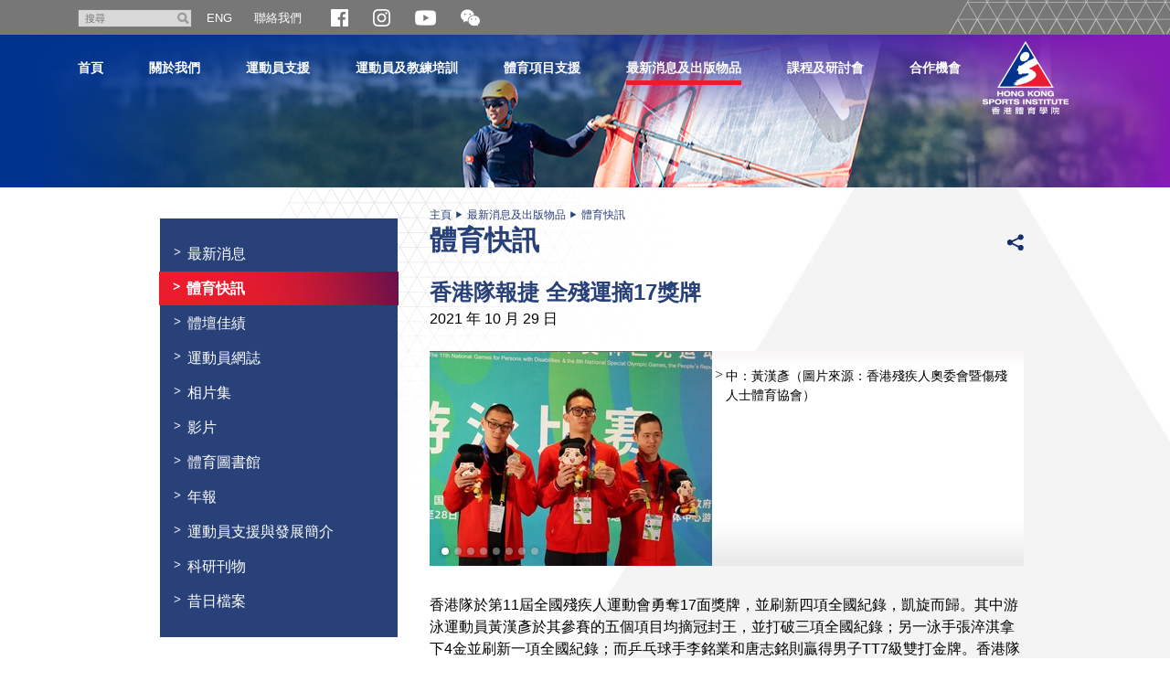

--- FILE ---
content_type: text/html; charset=utf-8
request_url: https://hksi.org.hk/tc/sports-flash/hk-para-team-wins-17-medals-at-national-games
body_size: 10419
content:
<!DOCTYPE html>
<!--[if lt IE 7]>      <html class="no-js lt-ie9 lt-ie8 lt-ie7" lang="zh-Hant"> <![endif]-->
<!--[if IE 7]>         <html class="no-js lt-ie9 lt-ie8" lang="zh-Hant"> <![endif]-->
<!--[if IE 8]>         <html class="no-js lt-ie9" lang="zh-Hant"> <![endif]-->
<!--[if gt IE 8]><!--> <html class="no-js lang-tc" lang="zh-Hant"> <!--<![endif]-->
<head>
    <meta charset="utf-8">
    <meta http-equiv="X-UA-Compatible" content="IE=edge">
    <meta name="viewport" content="width=device-width, initial-scale=1, shrink-to-fit=no">
    <meta name="format-detection" content="telephone=no" />
    <link rel="apple-touch-icon" sizes="180x180" href="/assets/img/favicon/apple-touch-icon.png">
    <link rel="icon" type="image/png" sizes="32x32" href="/assets/img/favicon/favicon-32x32.png">
    <link rel="icon" type="image/png" sizes="16x16" href="/assets/img/favicon/favicon-16x16.png">
    <link rel="manifest" href="/assets/img/favicon/site.webmanifest">
    <link rel="shortcut icon" href="/assets/img/favicon/favicon.ico">
    <meta name="apple-mobile-web-app-title" content="HKSI">
    <meta name="application-name" content="HKSI">
    <meta name="msapplication-TileColor" content="#9067e8">
    <meta name="msapplication-config" content="/assets/img/favicon/browserconfig.xml">
    <meta name="theme-color" content="#ffffff">
    <meta name="google" content="notranslate" />
    <base href="//hksi.org.hk/tc/" />
<!--[if lt IE 10]>
<script src="/assets/js/theorigo/base_href_fix.js" type="text/javascript"></script>
<![endif]-->
    <title>香港隊報捷 全殘運摘17獎牌</title>
    <meta name="keywords" content="Hong Kong Sports Institute - Identify sports talents, sports training and elite coaching">
	<meta name="keywords" content="體院 香港體育學院 第11屆全國殘疾人運動會 黃漢彥 張淬淇 李銘業 唐志名 全殘運 17獎牌 10金1銀 6銅">
	<meta name="description" content="香港隊於第11屆全國殘疾人運動會勇奪17面獎牌，並刷新四項全國紀錄，凱旋而歸...">
	    <meta  property="og:url" content="https://hksi.org.hk/tc/sports-flash/hk-para-team-wins-17-medals-at-national-games" /><meta  name="twitter:card" content="summary" /><meta  name="twitter:image" content="https://hksi.org.hk/f/sports_flash/36945/400p400/NPG%20Gold%20%281%29.png" /><meta  property="og:image" content="https://hksi.org.hk/f/sports_flash/36945/400p400/NPG%20Gold%20%281%29.png" /><meta  property="og:image:width" content="400" /><meta  property="og:image:height" content="213" /><meta  name="twitter:title" content="香港隊報捷 全殘運摘17獎牌" /><meta  property="og:title" content="香港隊報捷 全殘運摘17獎牌" /><meta  name="twitter:description" content="香港隊於第11屆全國殘疾人運動會勇奪17面獎牌，並刷新四項全國紀錄，凱旋而歸..." /><meta  property="og:description" content="香港隊於第11屆全國殘疾人運動會勇奪17面獎牌，並刷新四項全國紀錄，凱旋而歸..." />        <link rel="stylesheet" href="/assets/css/style.css?1756448509" media="all" >
	<link rel="stylesheet" href="/assets/css/print.css?1756448509" media="print" >
	    <!--[if lt IE 11]>
    <script src="/assets/js/lib/ie10-viewport-bug-workaround.min.js"></script>
    <![endif]-->
    <!--[if lt IE 9]>
    <script src="/assets/js/lib/html5shiv.js" type="text/javascript"></script>
    <![endif]-->
    <script src="/assets/js/lib/default.min.js"></script>
<script src="https://www.google.com/recaptcha/api.js?hl=en"></script>
    <!-- Google Analytics -->
<script>
(function(i,s,o,g,r,a,m){i['GoogleAnalyticsObject']=r;i[r]=i[r]||function(){
(i[r].q=i[r].q||[]).push(arguments)},i[r].l=1*new Date();a=s.createElement(o),
m=s.getElementsByTagName(o)[0];a.async=1;a.src=g;m.parentNode.insertBefore(a,m)
})(window,document,'script','//www.google-analytics.com/analytics.js','ga');
ga('create', 'UA-57615209-2', 'auto', {'name': 'tracker0'});
ga('tracker0.send', 'pageview');
</script>
</head>
<body class="lang-tc">
<div class="wrapper inner">
  <header class="page-head js-sticky-menu">
    <a class="sr-only" id="skip" href="/tc/sports-flash/hk-para-team-wins-17-medals-at-national-games#main">跳至主內容</a>
    <!-- announcement -->    <!-- Header Start -->
  <div class="tools">
    <div class="header-container">
      <div class="btn-menu-trigger-container visible-sm-block visible-xs-block">        
        <a class="btn-menu-trigger" id="btn-responsive-menu" href="javascript:;">
          <i class="fa fa-bars">
              <span class="sr-only">開關選單</span>
          </i>
        </a>           
      </div>
      
      <ul class="clearfix"> 
        <li class="search">
          <form class="search-form clearfix" method="get" action="//www.google.com/cse">
            <input class="search-box" type="text" name="q" placeholder="搜尋" title="搜尋" >
            <button class="btn-search glyphicon glyphicon-search" type="submit"><span class="sr-only">搜尋</span></button>
            <input type="hidden" name="cx" value="015448167718002291489:ytc4ffeqftm">
            <input type="hidden" name="ie" value="UTF-8">
          </form>    
        </li> 
        <li class="lang">
                      <a href="/sports-flash/hk-para-team-wins-17-medals-at-national-games/">ENG</a>                  </li>
        <li class="contact">
          <ul class="ul_lv1"><li class="li_lv1" ><a class="href_lv1" href="/tc/contact-us" ><span class="text_lv1">聯絡我們</span></a></li></ul>        </li>
        <li class="dropdown dropdown--social-media visible-xxs-inline-block">
          <a class="dropdown-btn" role="button" data-toggle="dropdown" aria-expanded="false">
            <img src="/assets/img/icon-socialmedia.png" srcset="/assets/img/icon-socialmedia.png 1x, /assets/img/icon-socialmedia-2x.png 2x" alt="Social Media" />
          </a>
            <div class="dropdown-menu dropdown-menu--social-media" aria-labelledby="dropdown-social-media">
              <ul>
                <li class="social-icon"><a href="https://www.facebook.com/hksportsinstitute/" target="_blank" rel="noopener"><img src="/assets/img/icon-facebook.png" srcset="/assets/img/icon-facebook.png 1x, /assets/img/icon-facebook-2x.png 2x" alt="Facebook" /></a></li>
                <li class="social-icon"><a href="https://www.instagram.com/hksportsinstitute/" target="_blank" rel="noopener"><img src="/assets/img/icon-instagram.png" srcset="/assets/img/icon-instagram.png 1x, /assets/img/icon-instagram-2x.png 2x" alt="Instagram" /></a></li>
                <li class="social-icon"><a href="https://www.youtube.com/channel/UCbb5A1FgKueoaiO03k_kVfw" target="_blank" rel="noopener"><img src="/assets/img/icon-youtube.png" srcset="/assets/img/icon-youtube.png 1x, /assets/img/icon-youtube-2x.png 2x" alt="Youtube" /></a></li>
                <li class="social-icon dropdown dropdown--wechat">
                    <a class="dropdown-btn dropdown-btn--wechat" role="button" data-toggle="dropdown" aria-expanded="false">
                      <span class="sr-only">開合微信二維碼</span>
                      <svg class="icon-svg icon-svg--wechat" width="21" height="21" viewBox="0 0 32 32">
                        <path fill="#fff" d="M22.24 11.264c-2.976 0.16-5.568 1.056-7.648 3.104-2.112 2.048-3.104 4.576-2.816 7.68-1.184-0.128-2.24-0.288-3.296-0.384-0.352-0.032-0.8 0.032-1.12 0.192-1.024 0.576-2.016 1.248-3.2 1.984 0.224-0.992 0.352-1.824 0.608-2.656 0.192-0.608 0.096-0.928-0.448-1.344-3.584-2.496-5.088-6.272-3.936-10.144 1.024-3.584 3.584-5.76 7.040-6.912 4.768-1.536 10.080 0.032 12.96 3.808 1.056 1.344 1.696 2.88 1.856 4.672zM8.576 10.080c0-0.736-0.608-1.376-1.344-1.376-0.736-0.032-1.344 0.544-1.376 1.28s0.544 1.344 1.312 1.376c0.736 0 1.376-0.576 1.408-1.28zM15.68 8.704c-0.704 0-1.344 0.64-1.312 1.344 0 0.736 0.608 1.312 1.376 1.312 0.736 0 1.312-0.608 1.312-1.344s-0.608-1.344-1.376-1.312zM28.896 29.792c-0.928-0.416-1.792-1.056-2.72-1.152-0.896-0.096-1.856 0.448-2.816 0.544-2.912 0.288-5.536-0.512-7.68-2.496-4.096-3.808-3.52-9.6 1.216-12.704 4.224-2.784 10.4-1.856 13.376 1.984 2.592 3.328 2.272 7.776-0.896 10.592-0.896 0.8-1.248 1.472-0.64 2.528 0.096 0.224 0.096 0.448 0.16 0.704zM18.208 19.424c0.576 0 1.088-0.448 1.12-1.056 0-0.64-0.48-1.152-1.12-1.152-0.608 0-1.152 0.544-1.12 1.152 0.032 0.576 0.512 1.056 1.12 1.056zM25.088 17.216c-0.576 0-1.056 0.48-1.088 1.056-0.032 0.64 0.48 1.152 1.088 1.152s1.088-0.448 1.088-1.056c0.032-0.64-0.448-1.152-1.088-1.152z"></path>
                      </svg>
                    </a> 
                    <div class="dropdown-menu text-center" aria-labelledby="dropdown-wechat">
                      <div class="text-center">
                      <img class="wechat-qr" src="/assets/img/hksi_qr.jpg" alt="關注香港體育學院微信公眾號">
                        ID: hksportsinstitute
                      </div>
                    </div>                      
                </li>
              </ul>
            </div>
        </li>



            <li class="social-icon social-icon--md"><a href="https://www.facebook.com/hksportsinstitute/" target="_blank" rel="noopener"><img src="/assets/img/icon-facebook.png" srcset="/assets/img/icon-facebook.png 1x, /assets/img/icon-facebook-2x.png 2x" alt="Facebook" /></a></li>
            <li class="social-icon social-icon--md"><a href="https://www.instagram.com/hksportsinstitute/" target="_blank" rel="noopener"><img src="/assets/img/icon-instagram.png" srcset="/assets/img/icon-instagram.png 1x, /assets/img/icon-instagram-2x.png 2x" alt="Instagram" /></a></li>
            <li class="social-icon social-icon--md"><a href="https://www.youtube.com/channel/UCbb5A1FgKueoaiO03k_kVfw" target="_blank" rel="noopener"><img src="/assets/img/icon-youtube.png" srcset="/assets/img/icon-youtube.png 1x, /assets/img/icon-youtube-2x.png 2x" alt="Youtube" /></a></li>
            <li class="social-icon dropdown dropdown--wechat social-icon--md">
                <a class="dropdown-btn dropdown-btn--wechat" role="button" data-toggle="dropdown" aria-expanded="false">
                <span class="sr-only">開合微信二維碼</span>
                  <svg class="icon-svg icon-svg--wechat" width="21" height="21" viewBox="0 0 32 32">
                    <path fill="#fff" d="M22.24 11.264c-2.976 0.16-5.568 1.056-7.648 3.104-2.112 2.048-3.104 4.576-2.816 7.68-1.184-0.128-2.24-0.288-3.296-0.384-0.352-0.032-0.8 0.032-1.12 0.192-1.024 0.576-2.016 1.248-3.2 1.984 0.224-0.992 0.352-1.824 0.608-2.656 0.192-0.608 0.096-0.928-0.448-1.344-3.584-2.496-5.088-6.272-3.936-10.144 1.024-3.584 3.584-5.76 7.040-6.912 4.768-1.536 10.080 0.032 12.96 3.808 1.056 1.344 1.696 2.88 1.856 4.672zM8.576 10.080c0-0.736-0.608-1.376-1.344-1.376-0.736-0.032-1.344 0.544-1.376 1.28s0.544 1.344 1.312 1.376c0.736 0 1.376-0.576 1.408-1.28zM15.68 8.704c-0.704 0-1.344 0.64-1.312 1.344 0 0.736 0.608 1.312 1.376 1.312 0.736 0 1.312-0.608 1.312-1.344s-0.608-1.344-1.376-1.312zM28.896 29.792c-0.928-0.416-1.792-1.056-2.72-1.152-0.896-0.096-1.856 0.448-2.816 0.544-2.912 0.288-5.536-0.512-7.68-2.496-4.096-3.808-3.52-9.6 1.216-12.704 4.224-2.784 10.4-1.856 13.376 1.984 2.592 3.328 2.272 7.776-0.896 10.592-0.896 0.8-1.248 1.472-0.64 2.528 0.096 0.224 0.096 0.448 0.16 0.704zM18.208 19.424c0.576 0 1.088-0.448 1.12-1.056 0-0.64-0.48-1.152-1.12-1.152-0.608 0-1.152 0.544-1.12 1.152 0.032 0.576 0.512 1.056 1.12 1.056zM25.088 17.216c-0.576 0-1.056 0.48-1.088 1.056-0.032 0.64 0.48 1.152 1.088 1.152s1.088-0.448 1.088-1.056c0.032-0.64-0.448-1.152-1.088-1.152z"></path>
                  </svg>
                </a> 
                <div class="dropdown-menu text-center" aria-labelledby="dropdown-wechat">
                  <div class="text-center">
                  <img class="wechat-qr" src="/assets/img/hksi_qr.jpg" alt="關注香港體育學院微信公眾號">
                    ID: hksportsinstitute
                  </div>
                </div>                      
            </li>

        <!-- <li class="social">
          <a href="javascript:;" class="btn-share"><img src="/assets/img/icon_share.png" width="15" height="15" alt="Share" /></a> 
          <div class="share-area">
                        <ul>
              <li><a href="https://www.facebook.com/sharer/sharer.php?u=https://hksi.org.hk" class="share-fb" target="_blank">Facebook</a></li>
              <li><a href="https://twitter.com/intent/tweet?text=Hong+Kong+Sports+Institute+-+Identify+sports+talents%2C+sports+training+and+elite+coaching&amp;url=https://hksi.org.hk&amp;source=&amp;related=&amp;via=%E9%A6%99%E6%B8%AF%E9%AB%94%E8%82%B2%E5%AD%B8%E9%99%A2" class="share-twitter" target="_blank">Twitter</a></li>
              <li><a href="mailto:?subject=%E9%A6%99%E6%B8%AF%E9%AB%94%E8%82%B2%E5%AD%B8%E9%99%A2&amp;body=Hong+Kong+Sports+Institute+-+Identify+sports+talents%2C+sports+training+and+elite+coaching" class="share-mail" target="_blank">Email</a></li>
            </ul>
          </div>      
        </li> -->


      </ul>
            <div class="mobile-search visible-sm-inline-block visible-xs-inline-block clearfix">
        <a class="search-toggle fa fa-search " href="javascript:;"><span class="sr-only">開關搜尋</span></a>   
        <form class="search-form clearfix" method="get" action="//www.google.com/cse">
          <input class="search-box" type="text" name="q" placeholder="搜尋" title="搜尋" >
          <button class="btn-search glyphicon glyphicon-search" type="submit"><span class="sr-only">搜尋</span></button>
          <input type="hidden" name="cx" value="015448167718002291489:ytc4ffeqftm">
          <input type="hidden" name="ie" value="UTF-8">
        </form>
      </div>
      <div>
            <a class="logo-mobile visible-sm visible-xs" href="/tc"> 
              <img src="/assets/img/logo-mobi-2x.png" alt="香港體育學院" /> 
            </a> 
      </div>

    </div>
  </div>

<!-- Header End -->
    <div class="main-menu-wrap">
      <nav class="main-menu-container header-container" id="main-menu"><ul class="main-menu clearfix"><li class="main-menu__item lv1" ><a class="main-menu__link lv1" href="https://www.hksi.org.hk/tc/" ><span class="text_lv1">首頁</span></a></li><li class="main-menu__item lv1 submenu_lv1" ><a class="main-menu__link lv1" href="/tc/hksi" ><span class="text_lv1">關於我們</span></a><ul class="main-menu__list lv2"><li class="main-menu__item lv2" ><a class="main-menu__link lv2" href="/tc/hksi/vision-mission-values" ><span class="text_lv2">願景、使命、價值</span></a></li><li class="main-menu__item lv2" ><a class="main-menu__link lv2" href="/tc/hksi/objectives" ><span class="text_lv2">工作範圍</span></a></li><li class="main-menu__item lv2 submenu_lv2" ><a class="main-menu__link lv2" href="/tc/hksi/board-of-directors-committees" ><span class="text_lv2">董事局及委員會</span></a><ul class="main-menu__list lv3"><li class="main-menu__item lv3" ><a class="main-menu__link lv3" href="/tc/hksi/board-of-directors-committees/board-of-directors" ><span class="text_lv3">董事局成員</span></a></li><li class="main-menu__item lv3" ><a class="main-menu__link lv3" href="/tc/hksi/board-of-directors-committees/committee-membership" ><span class="text_lv3">委員會成員名單</span></a></li><li class="main-menu__item lv3" ><a class="main-menu__link lv3" href="/tc/hksi/board-of-directors-committees/board-committee-structure" ><span class="text_lv3">董事局 / 委員會架構</span></a></li></ul></li><li class="main-menu__item lv2" ><a class="main-menu__link lv2" href="/tc/hksi/organisational-structure" ><span class="text_lv2">組織架構</span></a></li><li class="main-menu__item lv2" ><a class="main-menu__link lv2" href="/tc/hksi/hksi-staff-code-of-ethics" ><span class="text_lv2">體院員工專業操守</span></a></li><li class="main-menu__item lv2" ><a class="main-menu__link lv2" href="/tc/hksi/measures-on-the-promotion-of-racial-equality" ><span class="text_lv2">促進種族平等的措施</span></a></li><li class="main-menu__item lv2" ><a class="main-menu__link lv2" href="/tc/hksi/staff-directory" ><span class="text_lv2">職員通訊錄</span></a></li><li class="main-menu__item lv2" ><a class="main-menu__link lv2" href="/tc/location" ><span class="text_lv2">位置</span></a></li></ul></li><li class="main-menu__item lv1 submenu_lv1" ><a class="main-menu__link lv1" href="/tc/support-to-athletes" >運動員支援</a><ul class="main-menu__list lv2"><li class="main-menu__item lv2" ><a class="main-menu__link lv2" href="/tc/support-to-athletes/road-to-becoming-an-elite-athlete" ><span class="text_lv2">踏上精英運動員之路</span></a></li><li class="main-menu__item lv2 submenu_lv2" ><a class="main-menu__link lv2" href="/tc/support-to-athletes/sports-scholarship-scheme" ><span class="text_lv2">運動員獎學金計劃</span></a><ul class="main-menu__list lv3"><li class="main-menu__item lv3" ><a class="main-menu__link lv3" href="/tc/recipient-list/list-of-elite-and-junior-sports-scholarship-athletes-2025-26" ><span class="text_lv3">精英運動員獎學金計劃名單</span></a></li><li class="main-menu__item lv3" ><a class="main-menu__link lv3" href="/tc/recipient-list/list-of-potential-sports-scholarship-athletes-2025-26" ><span class="text_lv3">潛質運動員獎學金計劃名單</span></a></li></ul></li><li class="main-menu__item lv2 submenu_lv2" ><a class="main-menu__link lv2" href="/tc/support-to-athletes/athlete-lifestyle-support" ><span class="text_lv2">運動員教育及個人發展支援</span></a><ul class="main-menu__list lv3"><li class="main-menu__item lv3" ><a class="main-menu__link lv3" href="/tc/support-to-athletes/athlete-lifestyle-support/secondary-education-support" ><span class="text_lv3">中學教育支援</span></a></li><li class="main-menu__item lv3" ><a class="main-menu__link lv3" href="/tc/support-to-athletes/athlete-lifestyle-support/tertiary-education-support" ><span class="text_lv3">專上教育支援</span></a></li></ul></li><li class="main-menu__item lv2 submenu_lv2" ><a class="main-menu__link lv2" href="/tc/support-to-athletes/financial-support" ><span class="text_lv2">財政資助</span></a><ul class="main-menu__list lv3"><li class="main-menu__item lv3" ><a class="main-menu__link lv3" href="/tc/support-to-athletes/financial-support/direct-financial-support" ><span class="text_lv3">直接財政資助</span></a></li><li class="main-menu__item lv3" ><a class="main-menu__link lv3" href="/tc/support-to-athletes/financial-support/jockey-club-world-championships-performance-scheme" ><span class="text_lv3">賽馬會世界錦標賽獎勵計劃</span></a></li><li class="main-menu__item lv3" ><a class="main-menu__link lv3" href="/tc/support-to-athletes/financial-support/fund-for-athletes" ><span class="text_lv3">為運動員而設基金</span></a></li><li class="main-menu__item lv3" ><a class="main-menu__link lv3" href="/tc/support-to-athletes/financial-support/disabled-sports-elite-training-programme" ><span class="text_lv3">殘疾運動員精英培訓計劃</span></a></li></ul></li><li class="main-menu__item lv2 submenu_lv2" ><a class="main-menu__link lv2" href="/tc/support-to-athletes/awards" ><span class="text_lv2">獎勵計劃</span></a><ul class="main-menu__list lv3"><li class="main-menu__item lv3" ><a class="main-menu__link lv3" href="/tc/support-to-athletes/awards/hong-kong-jockey-club-athlete-incentive-awards-scheme" ><span class="text_lv3">賽馬會優秀運動員獎勵計劃</span></a></li><li class="main-menu__item lv3" ><a class="main-menu__link lv3" href="/tc/support-to-athletes/awards/outstanding-junior-athlete-awards" ><span class="text_lv3">善德基金會傑出青少年運動員選舉</span></a></li></ul></li></ul></li><li class="main-menu__item lv1 submenu_lv1" ><a class="main-menu__link lv1" href="/tc/training-the-athletes" >運動員及教練培訓</a><ul class="main-menu__list lv2"><li class="main-menu__item lv2 submenu_lv2" ><a class="main-menu__link lv2" href="/tc/training-the-athletes/high-performance-coaching" ><span class="text_lv2">精英教練</span></a><ul class="main-menu__list lv3"><li class="main-menu__item lv3" ><a class="main-menu__link lv3" href="/tc/training-the-athletes/high-performance-coaching/hksi-coaching-code-of-ethics" ><span class="text_lv3">體院教練專業守則</span></a></li></ul></li><li class="main-menu__item lv2 submenu_lv2" ><a class="main-menu__link lv2" href="/tc/training-the-athletes/coach-education" ><span class="text_lv2">教練培訓</span></a><ul class="main-menu__list lv3"><li class="main-menu__item lv3" ><a class="main-menu__link lv3" href="/tc/training-the-athletes/coach-education/coach-education-programme" ><span class="text_lv3">教練培訓計劃</span></a></li><li class="main-menu__item lv3" ><a class="main-menu__link lv3" href="/tc/training-the-athletes/coach-education/coach-recognition-programme" ><span class="text_lv3">教練獎勵計劃</span></a></li><li class="main-menu__item lv3" ><a class="main-menu__link lv3" href="/tc/training-the-athletes/coach-education/subvention-to-nsas" ><span class="text_lv3">體育總會撥款</span></a></li><li class="main-menu__item lv3" ><a class="main-menu__link lv3" href="/tc/training-the-athletes/coach-education/coaches-code-of-conduct" ><span class="text_lv3">教練守則</span></a></li><li class="main-menu__item lv3" ><a class="main-menu__link lv3" href="/tc/training-the-athletes/coach-education/accredited-coach-renewal-scheme" ><span class="text_lv3">認可教練續領計劃</span></a></li></ul></li><li class="main-menu__item lv2 submenu_lv2" ><a class="main-menu__link lv2" href="/tc/training-the-athletes/elite-training-science-technology" ><span class="text_lv2">精英訓練科技</span></a><ul class="main-menu__list lv3"><li class="main-menu__item lv3" ><a class="main-menu__link lv3" href="/tc/training-the-athletes/elite-training-science-technology/scientific-conditioning-centre" ><span class="text_lv3">體能科學訓練中心</span></a></li><li class="main-menu__item lv3" ><a class="main-menu__link lv3" href="/tc/training-the-athletes/elite-training-science-technology/sports-biomechanics-technology-centre" ><span class="text_lv3">運動生物力學及科技中心</span></a></li><li class="main-menu__item lv3" ><a class="main-menu__link lv3" href="/tc/training-the-athletes/elite-training-science-technology/sports-information-and-external-affairs-centre" ><span class="text_lv3">體育資訊及對外事務中心</span></a></li><li class="main-menu__item lv3" ><a class="main-menu__link lv3" href="/tc/training-the-athletes/elite-training-science-technology/talent-identification-and-development-unit" ><span class="text_lv3">運動選材及發展計劃</span></a></li></ul></li><li class="main-menu__item lv2 submenu_lv2" ><a class="main-menu__link lv2" href="/tc/training-the-athletes/sports-medicine" ><span class="text_lv2">運動醫學</span></a><ul class="main-menu__list lv3"><li class="main-menu__item lv3" ><a class="main-menu__link lv3" href="/tc/training-the-athletes/sports-medicine/sport-nutrition-monitoring-centre" ><span class="text_lv3">運動營養及監控中心</span></a></li><li class="main-menu__item lv3" ><a class="main-menu__link lv3" href="/tc/training-the-athletes/sports-medicine/sport-psychology-monitoring-centre" ><span class="text_lv3">運動心理中心</span></a></li><li class="main-menu__item lv3" ><a class="main-menu__link lv3" href="/tc/training-the-athletes/sports-medicine/sports-medicine-centre" ><span class="text_lv3">運動醫學中心</span></a></li></ul></li></ul></li><li class="main-menu__item lv1 submenu_lv1" ><a class="main-menu__link lv1" href="/tc/support-to-sports" >體育項目支援</a><ul class="main-menu__list lv2"><li class="main-menu__item lv2 submenu_lv2" ><a class="main-menu__link lv2" href="/tc/support-to-sports/tier-a-tier-b-sports" ><span class="text_lv2">「A 級」及「B 級」精英體育項目</span></a><ul class="main-menu__list lv3"><li class="main-menu__item lv3" ><a class="main-menu__link lv3" href="/tc/support-to-sports/tier-a-tier-b-sports/nsa" ><span class="text_lv3">體育總會</span></a></li></ul></li><li class="main-menu__item lv2" ><a class="main-menu__link lv2" href="/tc/support-to-sports/tier-a-tier-b-sports-disability-sports" ><span class="text_lv2">「A 級」及「B 級」精英體育項目（殘疾人運動）</span></a></li><li class="main-menu__item lv2" ><a class="main-menu__link lv2" href="/tc/support-to-sports/development-programme-for-team-sports" ><span class="text_lv2">隊際運動項目發展計劃</span></a></li></ul></li><li class="main-menu__item lv1 selected active  submenu_lv1" ><a class="main-menu__link lv1" href="/tc/news-publications" >最新消息及出版物品</a><ul class="main-menu__list lv2"><li class="main-menu__item lv2" ><a class="main-menu__link lv2" href="/tc/news" ><span class="text_lv2">最新消息</span></a></li><li class="main-menu__item lv2 selected active " ><a class="main-menu__link lv2" href="/tc/sports-flash" ><span class="text_lv2">體育快訊</span></a></li><li class="main-menu__item lv2" ><a class="main-menu__link lv2" href="/tc/publication/sporting-achievements" ><span class="text_lv2">體壇佳績</span></a></li><li class="main-menu__item lv2" ><a class="main-menu__link lv2" href="/tc/publication/athletes-blog" ><span class="text_lv2">運動員網誌</span></a></li><li class="main-menu__item lv2" ><a class="main-menu__link lv2" href="/tc/photo-gallery" ><span class="text_lv2">相片集</span></a></li><li class="main-menu__item lv2" ><a class="main-menu__link lv2" href="/tc/video-gallery" ><span class="text_lv2">影片</span></a></li><li class="main-menu__item lv2" ><a class="main-menu__link lv2" href="/tc/news-publications/sports-library" ><span class="text_lv2">體育圖書館</span></a></li><li class="main-menu__item lv2" ><a class="main-menu__link lv2" href="/tc/publication/annual-report" ><span class="text_lv2">年報</span></a></li><li class="main-menu__item lv2" ><a class="main-menu__link lv2" href="/f/page/5036/introduction-to-athlete-support-and-development-c-2019.pdf" target="_blank" ><span class="text_lv2">運動員支援與發展簡介</span></a></li><li class="main-menu__item lv2 submenu_lv2" ><a class="main-menu__link lv2" href="/tc/news-publications/scientific-publications" ><span class="text_lv2">科研刊物</span></a><ul class="main-menu__list lv3"><li class="main-menu__item lv3" ><a class="main-menu__link lv3" href="/tc/publication/research-highlights" ><span class="text_lv3">研究摘要</span></a></li><li class="main-menu__item lv3" ><a class="main-menu__link lv3" href="/tc/news-publications/scientific-publications/research-reports" ><span class="text_lv3">研究報告</span></a></li><li class="main-menu__item lv3" ><a class="main-menu__link lv3" href="/tc/news-publications/scientific-publications/education-pamphlets" ><span class="text_lv3">教育手冊</span></a></li></ul></li><li class="main-menu__item lv2 submenu_lv2" ><a class="main-menu__link lv2" href="/tc/news-publications/archive" ><span class="text_lv2">昔日檔案</span></a><ul class="main-menu__list lv3"><li class="main-menu__item lv3" ><a class="main-menu__link lv3" href="/tc/news-publications/archive/henderson-land-commendation-scheme-for-elite-athletes-archive" ><span class="text_lv3">恒基精英運動員嘉許計劃</span></a></li><li class="main-menu__item lv3" ><a class="main-menu__link lv3" href="/tc/publication/sports-excellence" ><span class="text_lv3">精英體育</span></a></li><li class="main-menu__item lv3" ><a class="main-menu__link lv3" href="/tc/publication/sports-bulletin" ><span class="text_lv3">體訊</span></a></li></ul></li></ul></li><li class="main-menu__item lv1 submenu_lv1" ><a class="main-menu__link lv1" href="/tc/courses-events" >課程及研討會</a><ul class="main-menu__list lv2"><li class="main-menu__item lv2 submenu_lv2" ><a class="main-menu__link lv2" href="/tc/courses-events/conferences-seminars" ><span class="text_lv2">會議及研討會</span></a><ul class="main-menu__list lv3"><li class="main-menu__item lv3" ><a class="main-menu__link lv3" href="/tc/courses-events/conferences-seminars/elite-training-seminar-series" ><span class="text_lv3">精英運動訓練研討會</span></a></li><li class="main-menu__item lv3" ><a class="main-menu__link lv3" href="/tc/courses-events/conferences-seminars/conferences-symposiums-organised-or-co-organised-by-hksi" ><span class="text_lv3">香港體育學院所舉辦或合辦專題研討會</span></a></li></ul></li><li class="main-menu__item lv2" ><a class="main-menu__link lv2" href="/tc/courses-events/coach-education-programme" ><span class="text_lv2">教練培訓計劃</span></a></li></ul></li><li class="main-menu__item lv1 submenu_lv1" ><a class="main-menu__link lv1" href="/tc/opportunities" >合作機會</a><ul class="main-menu__list lv2"><li class="main-menu__item lv2" ><a class="main-menu__link lv2" href="/tc/opportunities/sponsorship" ><span class="text_lv2">贊助</span></a></li><li class="main-menu__item lv2 submenu_lv2" ><a class="main-menu__link lv2" href="/tc/opportunities/procurement-service" ><span class="text_lv2">採購服務</span></a><ul class="main-menu__list lv3"><li class="main-menu__item lv3" ><a class="main-menu__link lv3" href="/tc/opportunities/procurement-service/tender-opportunities" ><span class="text_lv3">招標通告</span></a></li><li class="main-menu__item lv3" ><a class="main-menu__link lv3" href="/tc/opportunities/procurement-service/expression-of-interest" ><span class="text_lv3">意向書</span></a></li><li class="main-menu__item lv3" ><a class="main-menu__link lv3" href="/tc/opportunities/procurement-service/supplier-registration" ><span class="text_lv3">供應商登記</span></a></li><li class="main-menu__item lv3" ><a class="main-menu__link lv3" href="/tc/opportunities/procurement-service/standard-terms-and-conditions" ><span class="text_lv3">標準條款及條件</span></a></li><li class="main-menu__item lv3" ><a class="main-menu__link lv3" href="/tc/opportunities/procurement-service/supplier-code-of-conduct" ><span class="text_lv3">供應商行為準則</span></a></li></ul></li><li class="main-menu__item lv2" ><a class="main-menu__link lv2" href="/tc/opportunities/souvenirs" ><span class="text_lv2">紀念品</span></a></li><li class="main-menu__item lv2" ><a class="main-menu__link lv2" href="https://www.careers-page.com/hksi-org" target="_blank" ><span class="text_lv2">招聘空缺</span></a></li><li class="main-menu__item lv2" ><a class="main-menu__link lv2" href="/tc/opportunities/sports-science-and-research-funding-scheme-srfs" ><span class="text_lv2">運動科研資助計劃</span></a></li></ul></li></ul><a class="logo" href="/tc">
    <img src="/assets/img/logo.png?20191105" srcset="/assets/img/logo.png?20191105 1x, /assets/img/logo-2x.png?20191105 2x" alt="logo of HKSI" />
</a>
<ul class="mobi-menu-social visible-sm-block visible-xs-block">
    <li class="social-icon menu-social-icon"><a href="https://www.facebook.com/hksportsinstitute/" target="_blank" rel="noopener"><img src="/assets/img/icon-facebook.png" srcset="/assets/img/icon-facebook.png 1x, /assets/img/icon-facebook-2x.png 2x" alt="Facebook" /></a></li>
    <li class="social-icon menu-social-icon"><a href="https://www.instagram.com/hksportsinstitute/" target="_blank" rel="noopener"><img src="/assets/img/icon-instagram.png" srcset="/assets/img/icon-instagram.png 1x, /assets/img/icon-instagram-2x.png 2x" alt="Instagram" /></a></li>
    <li class="social-icon menu-social-icon"><a href="https://www.youtube.com/channel/UCbb5A1FgKueoaiO03k_kVfw" target="_blank" rel="noopener"><img src="/assets/img/icon-youtube.png" srcset="/assets/img/icon-youtube.png 1x, /assets/img/icon-youtube-2x.png 2x" alt="Youtube" /></a></li>
    <li class="social-icon dropdown dropdown--wechat menu-social-icon">
        <a class="dropdown-btn dropdown-btn--wechat" role="button" data-toggle="dropdown" aria-expanded="false">
            <span class="sr-only">Open and close the WeChat QR code</span>
            <svg class="icon-svg icon-svg--wechat" width="25" height="25" viewBox="0 0 32 32">
                <path fill="#fff" d="M22.24 11.264c-2.976 0.16-5.568 1.056-7.648 3.104-2.112 2.048-3.104 4.576-2.816 7.68-1.184-0.128-2.24-0.288-3.296-0.384-0.352-0.032-0.8 0.032-1.12 0.192-1.024 0.576-2.016 1.248-3.2 1.984 0.224-0.992 0.352-1.824 0.608-2.656 0.192-0.608 0.096-0.928-0.448-1.344-3.584-2.496-5.088-6.272-3.936-10.144 1.024-3.584 3.584-5.76 7.040-6.912 4.768-1.536 10.080 0.032 12.96 3.808 1.056 1.344 1.696 2.88 1.856 4.672zM8.576 10.080c0-0.736-0.608-1.376-1.344-1.376-0.736-0.032-1.344 0.544-1.376 1.28s0.544 1.344 1.312 1.376c0.736 0 1.376-0.576 1.408-1.28zM15.68 8.704c-0.704 0-1.344 0.64-1.312 1.344 0 0.736 0.608 1.312 1.376 1.312 0.736 0 1.312-0.608 1.312-1.344s-0.608-1.344-1.376-1.312zM28.896 29.792c-0.928-0.416-1.792-1.056-2.72-1.152-0.896-0.096-1.856 0.448-2.816 0.544-2.912 0.288-5.536-0.512-7.68-2.496-4.096-3.808-3.52-9.6 1.216-12.704 4.224-2.784 10.4-1.856 13.376 1.984 2.592 3.328 2.272 7.776-0.896 10.592-0.896 0.8-1.248 1.472-0.64 2.528 0.096 0.224 0.096 0.448 0.16 0.704zM18.208 19.424c0.576 0 1.088-0.448 1.12-1.056 0-0.64-0.48-1.152-1.12-1.152-0.608 0-1.152 0.544-1.12 1.152 0.032 0.576 0.512 1.056 1.12 1.056zM25.088 17.216c-0.576 0-1.056 0.48-1.088 1.056-0.032 0.64 0.48 1.152 1.088 1.152s1.088-0.448 1.088-1.056c0.032-0.64-0.448-1.152-1.088-1.152z"></path>
            </svg>
        </a> 
        <div class="dropdown-menu text-center" aria-labelledby="dropdown-wechat">
            <div class="text-center">
                <img class="wechat-qr" src="/assets/img/hksi_qr.jpg" alt="Follow the Hong Kong Sports Institute WeChat">
                ID: hksportsinstitute
            </div>
        </div>                      
    </li>
</ul></nav>    </div>
  </header>
  <main class="page-content" id="main">
    <a class="sr-only" id="web-access" href="/tc/sports-flash/hk-para-team-wins-17-medals-at-national-games#">主内容開始</a>
    
    <div class="inner-container">
      <div class="top-banner">
        <div class="top-banner__img">
          <img src="/assets/img/img_top-banner-05.jpg" alt="Header Banner" />
        </div>
        <div class="layer layer--top"></div>
        <div class="layer layer--left"></div>
        <div class="layer layer--right"></div>              
      </div>
      
      <div class="inner-content clearfix">
        <div class="inner-content__left">
          <div class="side-menu-container"><ul class="side-menu"><li class="side-menu__item lv1" ><a class="side-menu__link lv1" href="/tc/news" ><span class="text_lv1">最新消息</span></a></li><li class="side-menu__item lv1 selected " ><a class="side-menu__link lv1" href="/tc/sports-flash" ><span class="text_lv1">體育快訊</span></a></li><li class="side-menu__item lv1" ><a class="side-menu__link lv1" href="/tc/publication/sporting-achievements" ><span class="text_lv1">體壇佳績</span></a></li><li class="side-menu__item lv1" ><a class="side-menu__link lv1" href="/tc/publication/athletes-blog" ><span class="text_lv1">運動員網誌</span></a></li><li class="side-menu__item lv1" ><a class="side-menu__link lv1" href="/tc/photo-gallery" ><span class="text_lv1">相片集</span></a></li><li class="side-menu__item lv1" ><a class="side-menu__link lv1" href="/tc/video-gallery" ><span class="text_lv1">影片</span></a></li><li class="side-menu__item lv1" ><a class="side-menu__link lv1" href="/tc/news-publications/sports-library" ><span class="text_lv1">體育圖書館</span></a></li><li class="side-menu__item lv1" ><a class="side-menu__link lv1" href="/tc/publication/annual-report" ><span class="text_lv1">年報</span></a></li><li class="side-menu__item lv1" ><a class="side-menu__link lv1" href="/f/page/5036/introduction-to-athlete-support-and-development-c-2019.pdf" target="_blank" ><span class="text_lv1">運動員支援與發展簡介</span></a></li><li class="side-menu__item lv1 has-sub lv1" ><a class="side-menu__link lv1" href="/tc/news-publications/scientific-publications" ><span class="text_lv1">科研刊物</span></a><ul class="side-menu__list lv2"><li class="side-menu__item lv2" ><a class="side-menu__link lv2" href="/tc/publication/research-highlights" ><span class="text_lv2">研究摘要</span></a></li><li class="side-menu__item lv2" ><a class="side-menu__link lv2" href="/tc/news-publications/scientific-publications/research-reports" ><span class="text_lv2">研究報告</span></a></li><li class="side-menu__item lv2 has-sub lv2" ><a class="side-menu__link lv2" href="/tc/news-publications/scientific-publications/education-pamphlets" ><span class="text_lv2">教育手冊</span></a><ul class="side-menu__list lv3"><li class="side-menu__item lv3 has-sub lv3" ><a class="side-menu__link lv3" href="/tc/news-publications/scientific-publications/education-pamphlets/psychological-tips-for-athletes-during-coronavirus-outbreak" ><span class="text_lv3">運動心理系列：運動員如何應對疫情</span></a><ul class="side-menu__list lv4"><li class="side-menu__item lv4" ><a class="side-menu__link lv4" href="/tc/news-publications/scientific-publications/education-pamphlets/psychological-tips-for-athletes-during-coronavirus-outbreak/01" ><span class="text_lv4">如何應對原定比賽取消或被限制參賽</span></a></li><li class="side-menu__item lv4" ><a class="side-menu__link lv4" href="/tc/news-publications/scientific-publications/education-pamphlets/psychological-tips-for-athletes-during-coronavirus-outbreak/02" ><span class="text_lv4">如何應對在海外比賽遇到奇異目光</span></a></li><li class="side-menu__item lv4" ><a class="side-menu__link lv4" href="/tc/news-publications/scientific-publications/education-pamphlets/psychological-tips-for-athletes-during-coronavirus-outbreak/03" ><span class="text_lv4">面對肺炎疫情應如何調節心理</span></a></li><li class="side-menu__item lv4" ><a class="side-menu__link lv4" href="/tc/news-publications/scientific-publications/education-pamphlets/psychological-tips-for-athletes-during-coronavirus-outbreak/04" ><span class="text_lv4">擔心隊友或對手是患者怎麼辧？</span></a></li><li class="side-menu__item lv4" ><a class="side-menu__link lv4" href="/tc/news-publications/scientific-publications/education-pamphlets/psychological-tips-for-athletes-during-coronavirus-outbreak/05" ><span class="text_lv4">原定計劃被疫情打亂該如何是好</span></a></li></ul></li></ul></li></ul></li><li class="side-menu__item lv1 has-sub lv1" ><a class="side-menu__link lv1" href="/tc/news-publications/archive" ><span class="text_lv1">昔日檔案</span></a><ul class="side-menu__list lv2"><li class="side-menu__item lv2" ><a class="side-menu__link lv2" href="/tc/news-publications/archive/henderson-land-commendation-scheme-for-elite-athletes-archive" ><span class="text_lv2">恒基精英運動員嘉許計劃</span></a></li><li class="side-menu__item lv2" ><a class="side-menu__link lv2" href="/tc/publication/sports-excellence" ><span class="text_lv2">精英體育</span></a></li><li class="side-menu__item lv2" ><a class="side-menu__link lv2" href="/tc/publication/sports-bulletin" ><span class="text_lv2">體訊</span></a></li></ul></li></ul></div><div class="side-menu-container list-blk"><div class="heading">運動員支援</div><ul class="side-menu"><li class="side-menu__item lv1" ><a class="side-menu__link lv1" href="/tc/support-to-athletes/road-to-becoming-an-elite-athlete" ><span class="text_lv1">踏上精英運動員之路</span></a></li><li class="side-menu__item lv1" ><a class="side-menu__link lv1" href="/tc/support-to-athletes/sports-scholarship-scheme" ><span class="text_lv1">運動員獎學金計劃</span></a></li><li class="side-menu__item lv1" ><a class="side-menu__link lv1" href="/tc/support-to-athletes/athlete-lifestyle-support" ><span class="text_lv1">運動員教育及個人發展支援</span></a></li><li class="side-menu__item lv1" ><a class="side-menu__link lv1" href="/tc/support-to-athletes/financial-support" ><span class="text_lv1">財政資助</span></a></li><li class="side-menu__item lv1" ><a class="side-menu__link lv1" href="/tc/support-to-athletes/awards" ><span class="text_lv1">獎勵計劃</span></a></li></ul></div>        </div>
        <div class="inner-content__right">
          <ol class="breadcrumb"><li><a href="/tc">主頁</a></li><li><a href="/tc/news-publications" >最新消息及出版物品</a></li><li><a href="/tc/sports-flash" >體育快訊</a></li></ol>          <!-- static_page_title -->          <div class="section-title-row">
    <h1 class="section-title">體育快訊</h1>
    <div class="social-button js-social-whole">
    <a href="javascript:void(0)" class="btn-share" id="dropdown-share">
        <img src="/assets/img/icon/link.svg" width="15" height="15" alt="分享" />
    </a>
    <div class="share-button-area" aria-labelledby="dropdown-share">
        <ul>
            <li>
                <a class="share-fb" data-media="facebook" href="javascript:;"> <img src="/assets/img/icon/facebook.svg"> <span class="sr-only">Facebook</span> </a>
            </li>
            <li>
                <a class="share-twitter" data-media="twitter" href="javascript:;"> <img src="/assets/img/icon/twitter-01.svg">
                    <span class="sr-only">Twitter</span> </a>
            </li>
            <li>
                <a class="share-whatsapp" data-media="whatsapp" href="javascript:;"> <img src="/assets/img/icon/whatsapp.svg"> <span class="sr-only">WhatsApp</span> </a>
            </li>
            <li>
                <a class="share-weChat" data-media="wechat" href="javascript:;"> <img src="/assets/img/icon/wechat.svg"> <span class="sr-only">微信</span> </a>
            </li>
            <li>
                <a class="share-copy js-copy-link" href="javascript:void(0);"> <img src="/assets/img/icon/copylink.svg"> <span class="sr-only">複製鏈接</span> </a>
            </li>
        </ul>
    </div>
</div></div>
<h2 class="section-subtitle">香港隊報捷 全殘運摘17獎牌</h2>



<div class="date">2021 年 10 月 29 日</div>

<div class="slick-blk slick-blk--6">
            <div class="img-with-txt img-with-txt--news-details clearfix">
        <div class="left-img">
            <a class="cbox" href="/tc/sports-flash/box/hk-para-team-wins-17-medals-at-national-games/0">
                <img class="" src="[data-uri]" sizes="(min-width: 768px) 309px, 100vw" srcset="/f/sports_flash/36945/309p235/211024_SW_Men%E2%80%99s%20100m%20Backstroke%20S14_WONG%20Hon%20Yin_VictoryCeremony%20%282%29-min_1635411343.JPG 309w, /f/sports_flash/36945/640p0/211024_SW_Men%E2%80%99s%20100m%20Backstroke%20S14_WONG%20Hon%20Yin_VictoryCeremony%20%282%29-min_1635411343.JPG 640w, /f/sports_flash/36945/750p0/211024_SW_Men%E2%80%99s%20100m%20Backstroke%20S14_WONG%20Hon%20Yin_VictoryCeremony%20%282%29-min_1635411343.JPG 750w" alt="">
            </a>
        </div>
        <div class="right-txt">
            <p class="desc">中：黃漢彥（圖片來源：香港殘疾人奧委會暨傷殘人士體育協會）
<a class="more" href="javascript:;">更多</a></p>
        </div>
    </div>
        <div class="img-with-txt img-with-txt--news-details clearfix">
        <div class="left-img">
            <a class="cbox" href="/tc/sports-flash/box/hk-para-team-wins-17-medals-at-national-games/1">
                <img class="" src="[data-uri]" sizes="(min-width: 768px) 309px, 100vw" srcset="/f/sports_flash/36945/309p235/211025_SW_Women%E2%80%99s%20100m%20Freestyle%20S14%20Final_CHEONGSuiKei_VictoryCeremony-min_1635411378.JPG 309w, /f/sports_flash/36945/640p0/211025_SW_Women%E2%80%99s%20100m%20Freestyle%20S14%20Final_CHEONGSuiKei_VictoryCeremony-min_1635411378.JPG 640w, /f/sports_flash/36945/750p0/211025_SW_Women%E2%80%99s%20100m%20Freestyle%20S14%20Final_CHEONGSuiKei_VictoryCeremony-min_1635411378.JPG 750w" alt="">
            </a>
        </div>
        <div class="right-txt">
            <p class="desc">中：張淬淇（圖片來源：香港殘疾人奧委會暨傷殘人士體育協會）
<a class="more" href="javascript:;">更多</a></p>
        </div>
    </div>
        <div class="img-with-txt img-with-txt--news-details clearfix">
        <div class="left-img">
            <a class="cbox" href="/tc/sports-flash/box/hk-para-team-wins-17-medals-at-national-games/2">
                <img class="" src="[data-uri]" sizes="(min-width: 768px) 309px, 100vw" srcset="/f/sports_flash/36945/309p235/211023_TT_Men%E2%80%99s%20Team%20TT7%20Round-robin_LEE%20Ming%20Yip-TONG%20Chi%20Ming-TONG%20Chi%20Yung-min_1635411316.JPG 309w, /f/sports_flash/36945/640p0/211023_TT_Men%E2%80%99s%20Team%20TT7%20Round-robin_LEE%20Ming%20Yip-TONG%20Chi%20Ming-TONG%20Chi%20Yung-min_1635411316.JPG 640w, /f/sports_flash/36945/750p0/211023_TT_Men%E2%80%99s%20Team%20TT7%20Round-robin_LEE%20Ming%20Yip-TONG%20Chi%20Ming-TONG%20Chi%20Yung-min_1635411316.JPG 750w" alt="">
            </a>
        </div>
        <div class="right-txt">
            <p class="desc">左起：唐志銘和李銘業（圖片來源：香港殘疾人奧委會暨傷殘人士體育協會）
<a class="more" href="javascript:;">更多</a></p>
        </div>
    </div>
        <div class="img-with-txt img-with-txt--news-details clearfix">
        <div class="left-img">
            <a class="cbox" href="/tc/sports-flash/box/hk-para-team-wins-17-medals-at-national-games/3">
                <img class="" src="[data-uri]" sizes="(min-width: 768px) 309px, 100vw" srcset="/f/sports_flash/36945/309p235/211025_AT_Men%E2%80%99s%20Long%20Jump%20T20%20Final%20_CHOWChiWai%20%281%29-min_1635411366.JPG 309w, /f/sports_flash/36945/640p0/211025_AT_Men%E2%80%99s%20Long%20Jump%20T20%20Final%20_CHOWChiWai%20%281%29-min_1635411366.JPG 640w, /f/sports_flash/36945/750p0/211025_AT_Men%E2%80%99s%20Long%20Jump%20T20%20Final%20_CHOWChiWai%20%281%29-min_1635411366.JPG 750w" alt="">
            </a>
        </div>
        <div class="right-txt">
            <p class="desc">周志偉（圖片來源：香港殘疾人奧委會暨傷殘人士體育協會）
<a class="more" href="javascript:;">更多</a></p>
        </div>
    </div>
        <div class="img-with-txt img-with-txt--news-details clearfix">
        <div class="left-img">
            <a class="cbox" href="/tc/sports-flash/box/hk-para-team-wins-17-medals-at-national-games/4">
                <img class="" src="[data-uri]" sizes="(min-width: 768px) 309px, 100vw" srcset="/f/sports_flash/36945/309p235/211027_Women%E2%80%99s%20200m%20T36%20Final_YAMKwokFan-YUChunLai-min_1635411451.JPG 309w, /f/sports_flash/36945/640p0/211027_Women%E2%80%99s%20200m%20T36%20Final_YAMKwokFan-YUChunLai-min_1635411451.JPG 640w, /f/sports_flash/36945/750p0/211027_Women%E2%80%99s%20200m%20T36%20Final_YAMKwokFan-YUChunLai-min_1635411451.JPG 750w" alt="">
            </a>
        </div>
        <div class="right-txt">
            <p class="desc">任國芬（圖片來源：香港殘疾人奧委會暨傷殘人士體育協會）
<a class="more" href="javascript:;">更多</a></p>
        </div>
    </div>
        <div class="img-with-txt img-with-txt--news-details clearfix">
        <div class="left-img">
            <a class="cbox" href="/tc/sports-flash/box/hk-para-team-wins-17-medals-at-national-games/5">
                <img class="" src="[data-uri]" sizes="(min-width: 768px) 309px, 100vw" srcset="/f/sports_flash/36945/309p235/211026_SW_Men%E2%80%99s%20100m%20Breaststroke%20SB13%20Final_LIPKinKwan%20%283%29-min_1635411433.jpg 309w, /f/sports_flash/36945/640p0/211026_SW_Men%E2%80%99s%20100m%20Breaststroke%20SB13%20Final_LIPKinKwan%20%283%29-min_1635411433.jpg 640w, /f/sports_flash/36945/750p0/211026_SW_Men%E2%80%99s%20100m%20Breaststroke%20SB13%20Final_LIPKinKwan%20%283%29-min_1635411433.jpg 750w" alt="">
            </a>
        </div>
        <div class="right-txt">
            <p class="desc">前：聶建軍（圖片來源：香港殘疾人奧委會暨傷殘人士體育協會）
<a class="more" href="javascript:;">更多</a></p>
        </div>
    </div>
        <div class="img-with-txt img-with-txt--news-details clearfix">
        <div class="left-img">
            <a class="cbox" href="/tc/sports-flash/box/hk-para-team-wins-17-medals-at-national-games/6">
                <img class="" src="[data-uri]" sizes="(min-width: 768px) 309px, 100vw" srcset="/f/sports_flash/36945/309p235/211025_TT_Men%E2%80%99s%20Team%20TT7_LEEMingYip-TONGChiMing-TNGChiYung-min_1635411420.jpg 309w, /f/sports_flash/36945/640p0/211025_TT_Men%E2%80%99s%20Team%20TT7_LEEMingYip-TONGChiMing-TNGChiYung-min_1635411420.jpg 640w, /f/sports_flash/36945/750p0/211025_TT_Men%E2%80%99s%20Team%20TT7_LEEMingYip-TONGChiMing-TNGChiYung-min_1635411420.jpg 750w" alt="">
            </a>
        </div>
        <div class="right-txt">
            <p class="desc">右起：唐志勇、唐志銘和李銘業（圖片來源：香港殘疾人奧委會暨傷殘人士體育協會）
<a class="more" href="javascript:;">更多</a></p>
        </div>
    </div>
        <div class="img-with-txt img-with-txt--news-details clearfix">
        <div class="left-img">
            <a class="cbox" href="/tc/sports-flash/box/hk-para-team-wins-17-medals-at-national-games/7">
                <img class="" src="[data-uri]" sizes="(min-width: 768px) 309px, 100vw" srcset="/f/sports_flash/36945/309p235/211025_TT_Men%E2%80%99s%20Doubles%20TT11_LEUNGChungYan-TSOIMingFai_VictoryCeremony-min_1635411409.jpg 309w, /f/sports_flash/36945/640p0/211025_TT_Men%E2%80%99s%20Doubles%20TT11_LEUNGChungYan-TSOIMingFai_VictoryCeremony-min_1635411409.jpg 640w, /f/sports_flash/36945/750p0/211025_TT_Men%E2%80%99s%20Doubles%20TT11_LEUNGChungYan-TSOIMingFai_VictoryCeremony-min_1635411409.jpg 750w" alt="">
            </a>
        </div>
        <div class="right-txt">
            <p class="desc">右起：蔡明輝和梁仲仁（圖片來源：香港殘疾人奧委會暨傷殘人士體育協會）
<a class="more" href="javascript:;">更多</a></p>
        </div>
    </div>
    </div>

<div class="content-detail">
        <p>香港隊於第11屆全國殘疾人運動會勇奪17面獎牌，並刷新四項全國紀錄，凱旋而歸。其中游泳運動員黃漢彥於其參賽的五個項目均摘冠封王，並打破三項全國紀錄；另一泳手張淬淇拿下4金並刷新一項全國紀錄；而乒乓球手李銘業和唐志銘則贏得男子TT7級雙打金牌。香港隊在今屆全殘運共取得10金1銀6銅佳績。</p>

<ul class="list-custom">
	<li><a href="https://hksi.org.hk/tc/publication/sporting-achievements/eleventh-national-games-for-persons-with-disabilities/"><span style="font-size:100%;">第11屆全國殘疾人運動會成績概覽</span></a></li>
</ul>

<div class="content-detail">
<table align="left" class="table-tpl-withSub" style="vertical-align: top;">
	<thead>
		<tr>
			<th style="text-align: left;"><span style="font-size:75%;">比賽項目</span></th>
			<th style="text-align: left;"><span style="font-size:75%;">運動員</span></th>
			<th style="width: 10%;"><span style="font-size:75%;">名次</span></th>
		</tr>
	</thead>
	<tbody style="vertical-align: top;">
		<tr>
			<th colspan="4" style="height: 50px; vertical-align: middle; text-align: left;"><span style="font-size:75%;"><img alt="田徑" class="respon-img" src="/f/upload/2242/21p20/athletics.png" style="height: 20px; width: 21px;" />&nbsp;田徑</span></th>
		</tr>
		<tr>
			<td style="text-align: left;"><span style="font-size:75%;">男子T20級跳遠</span></td>
			<td style="text-align: left;"><span style="font-size:75%;">周志偉*</span></td>
			<td><span style="font-size:75%;"><img alt="3rd" src="/f/upload/2242/25p30/bronze.png" style="height: 30px; width: 25px;" /> </span></td>
		</tr>
		<tr>
			<td style="text-align: left;"><span style="font-size:75%;">女子T36級100米</span></td>
			<td style="text-align: left;"><span style="font-size:75%;">任國芬</span></td>
			<td><span style="font-size:75%;"><img alt="3rd" src="/f/upload/2242/25p30/bronze.png" style="height: 30px; width: 25px;" /> </span></td>
		</tr>
		<tr>
			<td style="text-align: left;"><span style="font-size:75%;">女子T36級200米</span></td>
			<td style="text-align: left;"><span style="font-size:75%;">任國芬</span></td>
			<td><span style="font-size:75%;"><img alt="3rd" src="/f/upload/2242/25p30/bronze.png" style="height: 30px; width: 25px;" /> </span></td>
		</tr>
		<tr>
			<th colspan="4" style="vertical-align: middle; height: 50px;"><span style="font-size:75%;"><img alt="游泳" class="respon-img" src="/f/upload/2242/40p15/swimming.png" style="height: 15px; width: 40px;" />&nbsp;游泳</span></th>
		</tr>
		<tr>
			<td style="text-align: left;"><span style="font-size:75%;">男子S14級100米背泳</span></td>
			<td style="text-align: left;"><span style="font-size:75%;">黃漢彥</span></td>
			<td><span style="font-size:75%;"><img alt="1st" src="/f/upload/2242/25p30/gold.png" style="height: 30px; width: 25px;" /> </span></td>
		</tr>
		<tr>
			<td style="text-align: left;"><span style="font-size:75%;">男子SB14級100米蛙泳</span></td>
			<td style="text-align: left;"><span style="font-size:75%;">黃漢彥</span></td>
			<td><span style="font-size:75%;"><img alt="1st" src="/f/upload/2242/25p30/gold.png" style="height: 30px; width: 25px;" /> </span></td>
		</tr>
		<tr>
			<td style="text-align: left;"><span style="font-size:75%;">男子S14級100米自由泳</span></td>
			<td style="text-align: left;"><span style="font-size:75%;">黃漢彥</span></td>
			<td><span style="font-size:75%;"><img alt="1st" src="/f/upload/2242/25p30/gold.png" style="height: 30px; width: 25px;" /> </span></td>
		</tr>
		<tr>
			<td style="text-align: left;"><span style="font-size:75%;">男子S14級200米自由泳</span></td>
			<td style="text-align: left;"><span style="font-size:75%;">黃漢彥</span></td>
			<td><span style="font-size:75%;"><img alt="1st" src="/f/upload/2242/25p30/gold.png" style="height: 30px; width: 25px;" /> </span></td>
		</tr>
		<tr>
			<td style="text-align: left;"><span style="font-size:75%;">男子SM14級200米個人混合泳</span></td>
			<td style="text-align: left;"><span style="font-size:75%;">黃漢彥</span></td>
			<td><span style="font-size:75%;"><img alt="1st" src="/f/upload/2242/25p30/gold.png" style="height: 30px; width: 25px;" /> </span></td>
		</tr>
		<tr>
			<td style="text-align: left;"><span style="font-size:75%;">女子S14級100米自由泳</span></td>
			<td style="text-align: left;"><span style="font-size:75%;">張淬淇</span></td>
			<td><span style="font-size:75%;"><img alt="1st" src="/f/upload/2242/25p30/gold.png" style="height: 30px; width: 25px;" /> </span></td>
		</tr>
		<tr>
			<td style="text-align: left;"><span style="font-size:75%;">女子S14級200米自由泳</span></td>
			<td style="text-align: left;"><span style="font-size:75%;">張淬淇</span></td>
			<td><span style="font-size:75%;"><img alt="1st" src="/f/upload/2242/25p30/gold.png" style="height: 30px; width: 25px;" /> </span></td>
		</tr>
		<tr>
			<td style="text-align: left;"><span style="font-size:75%;">女子S14級400米自由泳</span></td>
			<td style="text-align: left;"><span style="font-size:75%;">張淬淇</span></td>
			<td><span style="font-size:75%;"><img alt="1st" src="/f/upload/2242/25p30/gold.png" style="height: 30px; width: 25px;" /> </span></td>
		</tr>
		<tr>
			<td style="text-align: left;"><span style="font-size:75%;">女子SM14級200米個人混合泳</span></td>
			<td style="text-align: left;"><span style="font-size:75%;">張淬淇</span></td>
			<td><span style="font-size:75%;"><img alt="1st" src="/f/upload/2242/25p30/gold.png" style="height: 30px; width: 25px;" /> </span></td>
		</tr>
		<tr>
			<td style="text-align: left;"><span style="font-size:75%;">女子S14級100米背泳</span></td>
			<td style="text-align: left;"><span style="font-size:75%;">張淬淇</span></td>
			<td><span style="font-size:75%;"><img alt="2nd" src="/f/upload/2242/25p30/silver.png" style="height: 30px; width: 25px;" /> </span></td>
		</tr>
		<tr>
			<td style="text-align: left;"><span style="font-size:75%;">男子SB13級100米蛙泳</span></td>
			<td style="text-align: left;"><span style="font-size:75%;">聶建軍</span></td>
			<td><span style="font-size:75%;"><img alt="3rd" src="/f/upload/2242/25p30/bronze.png" style="height: 30px; width: 25px;" /> </span></td>
		</tr>
		<tr>
			<th colspan="4" style="vertical-align: middle; height: 50px;"><span style="font-size:75%;"><img alt="乒乓球" class="respon-img" src="/f/upload/2242/20p20/table-tennis.png" style="height: 20px; width: 20px;" />&nbsp;乒乓球</span></th>
		</tr>
		<tr>
			<td style="text-align: left;"><span style="font-size:75%;">男子TT7級雙打</span></td>
			<td style="text-align: left;"><span style="font-size:75%;">李銘業<br />
			唐志銘</span></td>
			<td><span style="font-size:75%;"><img alt="1st" src="/f/upload/2242/25p30/gold.png" style="height: 30px; width: 25px;" /> </span></td>
		</tr>
		<tr>
			<td style="text-align: left;"><span style="font-size:75%;">男子TT11級雙打</span></td>
			<td style="text-align: left;"><span style="font-size:75%;">梁仲仁<br />
			蔡明輝</span></td>
			<td><span style="font-size:75%;"><img alt="3rd" src="/f/upload/2242/25p30/bronze.png" style="height: 30px; width: 25px;" /> </span></td>
		</tr>
		<tr>
			<td style="text-align: left;"><span style="font-size:75%;">男子TT7級團體</span></td>
			<td style="text-align: left;"><span style="font-size:75%;">李銘業<br />
			唐志銘<br />
			唐志勇</span></td>
			<td><span style="font-size:75%;"><img alt="3rd" src="/f/upload/2242/25p30/bronze.png" style="height: 30px; width: 25px;" /> </span></td>
		</tr>
	</tbody>
</table>
</div>

<p><span style="font-size:75%;">* 非體院獎學金運動員</span></p>
            </div> 

<a class="btn-back" href="/tc/sports-flash/sporting-achievements"><? echo _('Back to Listing'); ?></a>  
        </div>
      </div>
      <!-- <a class="logo-mobile visible-sm visible-xs" href="/tc"> 
        <img src="/assets/img/logo-2x.png?20191105" width="110" alt="logo" /> 
      </a>  -->
    </div>
  </main>

  <!-- sponsors -->
  <!-- Footer Start -->
<footer class="page-foot anim fadeInUpMild"> 

  <div class="container-1286 page-foot__top">
    <div class="btn-top-container">
      <a href="/tc/sports-flash/hk-para-team-wins-17-medals-at-national-games#!" class="btn-top">回頁首</a>
    </div>    
  
  </div>

  <div class="page-foot__btm">
    <div class="page-foot__btm-cont container-1286">
      
      <div class="foot-logo">
          <div class="foot-logo__cont">
              <img src="/assets/img/GovOrganisation_Logo_Funded_OL_Red.svg" alt="政府資助機構">
          </div>
      </div>
      <div class="page-foot__btm-right">
        <div class="foot-map-cont">
          <div class="foot-addr">
            <h3>體院地址:</h3>
            <p>香港新界沙田源禾路 25 號 香港體育學院</p>
          </div>
        </div>
      </div>

      <div class="page-foot__btm-left">
        <ul class="list-unstyled clearfix"><li class="li_lv1" ><a class="href_lv1" href="/tc/sitemap" ><span class="text_lv1">網站目錄</span></a></li><li class="li_lv1" ><a class="href_lv1" href="https://www.careers-page.com/hksi-org" target="_blank" ><span class="text_lv1">招聘空缺</span></a></li><li class="li_lv1" ><a class="href_lv1" href="/tc/sponsorship" ><span class="text_lv1">贊助</span></a></li><li class="li_lv1" ><a class="href_lv1" href="/tc/useful-links" ><span class="text_lv1">推介網站</span></a></li><li class="li_lv1" ><a class="href_lv1" href="/tc/terms-of-use" ><span class="text_lv1">網站使用條款</span></a></li><li class="li_lv1" ><a class="href_lv1" href="/tc/access-to-information" ><span class="text_lv1">公開資料</span></a></li><li class="li_lv1" ><a class="href_lv1" href="/tc/contact-us" ><span class="text_lv1">聯絡我們</span></a></li></ul>      </div>
    </div>

    <div class="container-1286">
        <div class="copyright">&copy; 2026 香港體育學院有限公司 (體院). 版權所有.</div>
    </div>
  </div>  
          
</footer>
<!-- Footer End -->

</div>
<script src="/assets/js/projectbase.js?1756448509"></script>
	<!--[if lt IE 9]>
            <script src="/assets/js/lib/selectivizr-min.js" type="text/javascript"></script>
            <![endif]--><script>//<![CDATA[
$(function(){
jwplayer.key="/S1sxbo6zvmF3fQfATP5YZ1RwZmnRz5V5bkOzEzCrm0=";
}); //]]></script><script defer src="https://static.cloudflareinsights.com/beacon.min.js/vcd15cbe7772f49c399c6a5babf22c1241717689176015" integrity="sha512-ZpsOmlRQV6y907TI0dKBHq9Md29nnaEIPlkf84rnaERnq6zvWvPUqr2ft8M1aS28oN72PdrCzSjY4U6VaAw1EQ==" data-cf-beacon='{"version":"2024.11.0","token":"af5c81decaf747b393862e1a35daff68","r":1,"server_timing":{"name":{"cfCacheStatus":true,"cfEdge":true,"cfExtPri":true,"cfL4":true,"cfOrigin":true,"cfSpeedBrain":true},"location_startswith":null}}' crossorigin="anonymous"></script>
</body>
</html>


--- FILE ---
content_type: image/svg+xml
request_url: https://hksi.org.hk/assets/img/icon/facebook.svg
body_size: -92
content:
<?xml version="1.0" encoding="utf-8"?>
<!-- Generator: Adobe Illustrator 24.0.0, SVG Export Plug-In . SVG Version: 6.00 Build 0)  -->
<svg version="1.1" id="Layer_1" xmlns="http://www.w3.org/2000/svg" xmlns:xlink="http://www.w3.org/1999/xlink" x="0px" y="0px"
	 viewBox="0 0 17 17" style="enable-background:new 0 0 17 17;" xml:space="preserve">
<style type="text/css">
	.st0{fill-rule:evenodd;clip-rule:evenodd;fill:#152F6D;}
</style>
<path id="Facebook" class="st0" d="M12.3,0.5H9.9c-1.8-0.2-3.4,1-3.7,2.8c0,0.2,0,0.4,0,0.7v1.6H4.7l0,3h1.5v8h3.5v-8h2l0.5-3H9.7
	V4.3c-0.1-0.5,0.2-0.9,0.7-1c0.1,0,0.2,0,0.4,0h1.5L12.3,0.5z"/>
</svg>


--- FILE ---
content_type: image/svg+xml
request_url: https://hksi.org.hk/assets/img/icon/whatsapp.svg
body_size: -58
content:
<svg id="Capa_1" data-name="Capa 1" xmlns="http://www.w3.org/2000/svg" viewBox="0 0 90 90"><defs><style>.cls-1{fill:#152f6d;}</style></defs><title>whatsapp</title><path id="WhatsApp" class="cls-1" d="M90,43.84A44.26,44.26,0,0,1,24.46,82.23L0,90,8,66.48A43.35,43.35,0,0,1,1.63,43.84a44.19,44.19,0,0,1,88.37,0ZM45.82,7A37,37,0,0,0,8.67,43.84a36.43,36.43,0,0,0,7.08,21.61L11.11,79.14,25.38,74.6A37.18,37.18,0,0,0,83,43.84,37,37,0,0,0,45.82,7Zm22.31,47c-.27-.45-1-.72-2.08-1.26s-6.41-3.13-7.4-3.49-1.71-.54-2.44.54-2.79,3.49-3.42,4.21-1.27.81-2.35.27a29.74,29.74,0,0,1-8.71-5.33,32.44,32.44,0,0,1-6-7.44c-.64-1.08-.07-1.66.47-2.2s1.08-1.25,1.63-1.88a7.3,7.3,0,0,0,1.08-1.79,2,2,0,0,0-.09-1.88c-.27-.54-2.44-5.83-3.34-8S33.65,23.92,33,23.92s-1.35-.09-2.08-.09a4,4,0,0,0-2.88,1.34,12,12,0,0,0-3.79,9c0,5.29,3.88,10.4,4.42,11.12s7.49,11.92,18.5,16.22,11,2.87,13,2.69,6.4-2.6,7.31-5.11S68.4,54.39,68.13,53.94Z"/></svg>